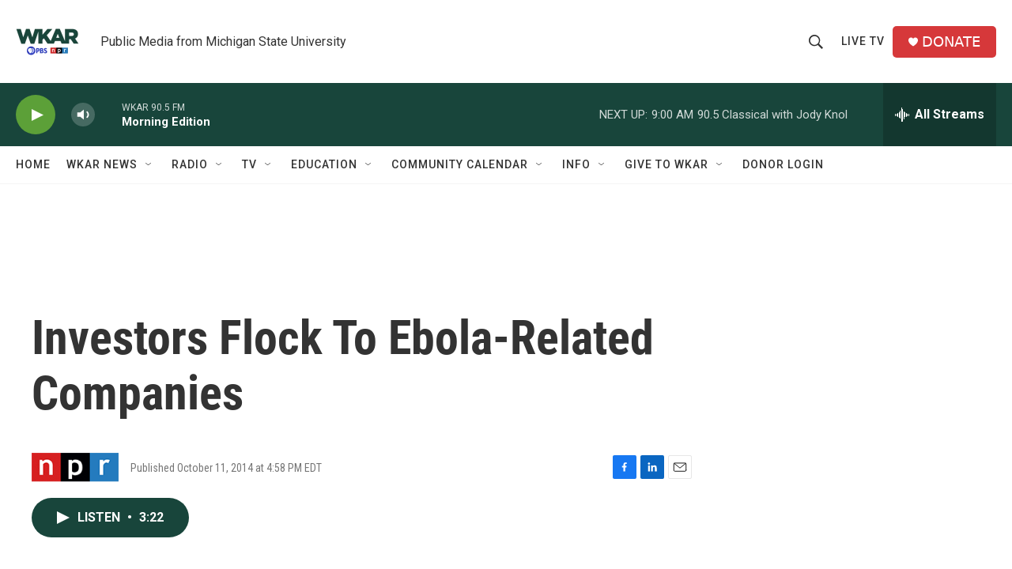

--- FILE ---
content_type: text/html; charset=utf-8
request_url: https://www.google.com/recaptcha/api2/aframe
body_size: 266
content:
<!DOCTYPE HTML><html><head><meta http-equiv="content-type" content="text/html; charset=UTF-8"></head><body><script nonce="NbbDI9ZArBPb2nm5P0O2sg">/** Anti-fraud and anti-abuse applications only. See google.com/recaptcha */ try{var clients={'sodar':'https://pagead2.googlesyndication.com/pagead/sodar?'};window.addEventListener("message",function(a){try{if(a.source===window.parent){var b=JSON.parse(a.data);var c=clients[b['id']];if(c){var d=document.createElement('img');d.src=c+b['params']+'&rc='+(localStorage.getItem("rc::a")?sessionStorage.getItem("rc::b"):"");window.document.body.appendChild(d);sessionStorage.setItem("rc::e",parseInt(sessionStorage.getItem("rc::e")||0)+1);localStorage.setItem("rc::h",'1769085847586');}}}catch(b){}});window.parent.postMessage("_grecaptcha_ready", "*");}catch(b){}</script></body></html>